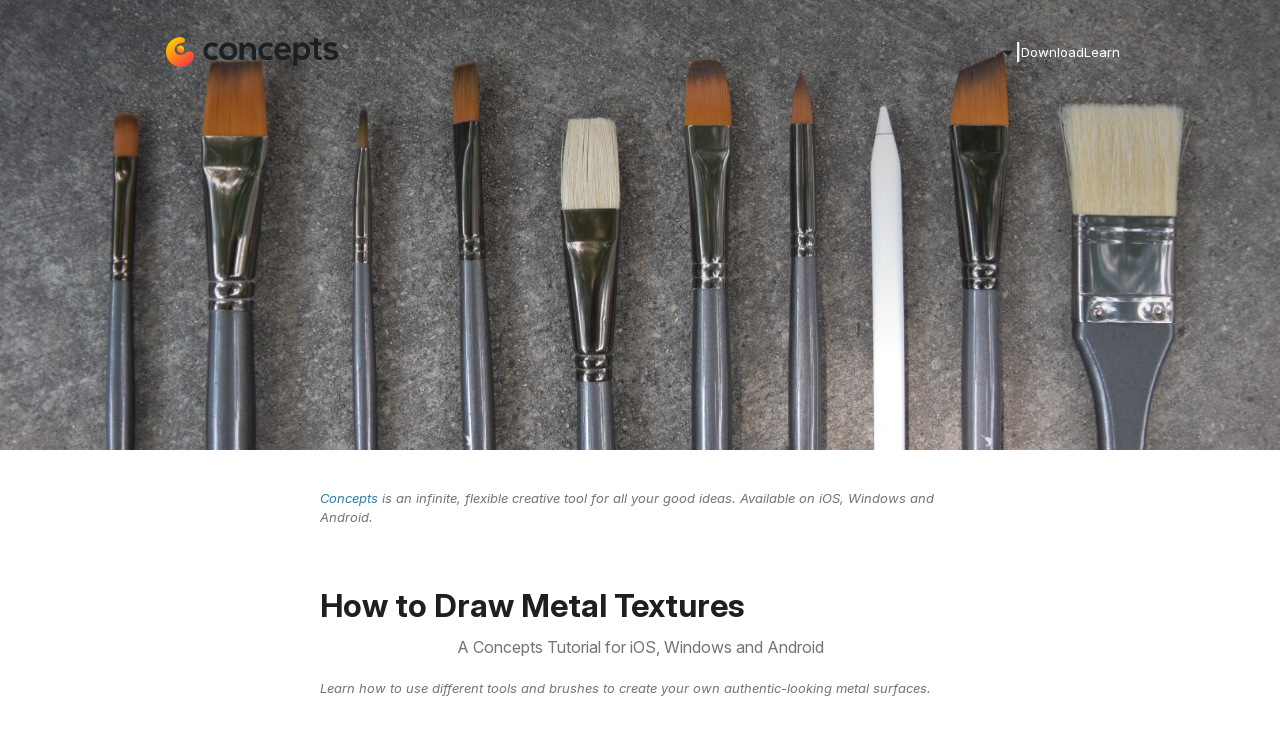

--- FILE ---
content_type: text/html; charset=utf-8
request_url: https://concepts.app/en/tutorials/how-to-draw-metal-textures/
body_size: 4908
content:
<!DOCTYPE html><html lang="en"><head><meta charset="utf-8"/><meta content="text/html; charset=utf-8"/><meta content="width=device-width, initial-scale=1, maximum-scale=1, user-scalable=no" name="viewport"/><meta content="Learn how to use different tools and brushes to create your own authentic-looking metal surfaces." name="description"/><meta content="metal textures,  how to draw,  tutorial,  draw,  sketch,  drawing tutorial,  metal,  airbrush,  concepts,  concepts app,  conceptsapp,  concept,  conceptapp,  concept app,  best drawing app,  best sketching app,  infinite canvas,  illustration, architecture app, illustrator app, tophatch, concepts, concepts app, precision sketching, sketching app, drawing app, concept app, draw on iPad, concept sketching, design app ipad" name="keywords"/><meta content="product" name="medium"/><meta content="TopHatch" name="author"/><meta content="https://concepts.app/en/tutorials/how-to-draw-metal-textures/" property="og:url"/><meta content="Learn how to use different tools and brushes to create your own authentic-looking metal surfaces." property="og:description"/><meta content="https://cdn.tophatch.com/media/filer_public/ad/7b/ad7b4e94-4db3-4eae-9f76-d1b21f9b825f/metaltextures_meta.jpeg" property="og:image"/><meta content="https://cdn.tophatch.com/media/filer_public/ad/7b/ad7b4e94-4db3-4eae-9f76-d1b21f9b825f/metaltextures_meta.jpeg" property="og:image:secure_url"/><meta content="https://cdn.tophatch.com/media/filer_public/ad/7b/ad7b4e94-4db3-4eae-9f76-d1b21f9b825f/metaltextures_meta.jpeg" property="og:image:url"/><meta content="https://cdn.tophatch.com/media/filer_public/ad/7b/ad7b4e94-4db3-4eae-9f76-d1b21f9b825f/metaltextures_meta.jpeg" property="og:image"/><meta content="1280" property="og:image:width"/><meta content="853" property="og:image:height"/><meta content="Article" property="og:type"/><meta content="ConceptsApp" property="og:site_name"/><meta content="2023-03-14T22:30:27.282915+00:00" property="article:published_time"/><meta content="2023-03-14T22:30:27.283398+00:00" property="article:modified_time"/><meta content="How to Draw Metal Textures • Concepts App • Infinite, Flexible Sketching" property="og:title"/><link crossorigin="" href="//cdn.tophatch.com" rel="preconnect"/><link href="//cdn.tophatch.com" rel="dns-prefetch"/><link href="https://rsms.me/" rel="preconnect"/><link href="https://rsms.me/inter/inter.css" rel="stylesheet"/><title>How to Draw Metal Textures • Concepts App • Infinite, Flexible Sketching</title><link href="https://cdn.tophatch.com/img/6.x/favicon.png" rel="apple-touch-icon"/><link href="https://cdn.tophatch.com/img/6.x/favicon.png" rel="shortcut icon" type="image/x-icon"/><link href="https://cdn.tophatch.com/img/6.x/favicon.png" rel="icon" type="image/x-icon"/><link href="https://cdn.tophatch.com/shared/assets/css/common.min.css?v=1.0" rel="stylesheet"/><link href="https://cdn.tophatch.com/shared/assets/css/common-blocks.min.css?v=1.0" rel="stylesheet"/><!--[if lt IE 9]><script src="https://oss.maxcdn.com/html5shiv/3.7.2/html5shiv.min.js"></script> <script src="https://oss.maxcdn.com/respond/1.4.2/respond.min.js"></script><![endif]--><base href="/en/"/><script type="text/javascript">
  var _paq = window._paq || [];
  /* tracker methods like "setCustomDimension" should be called before "trackPageView" */
  _paq.push(['trackPageView']);
  _paq.push(['enableLinkTracking']);
  (function() {
    var u="https://conceptsapp.matomo.cloud/";
    _paq.push(['setTrackerUrl', u+'matomo.php']);
    _paq.push(['setSiteId', '1']);
    var d=document, g=d.createElement('script'), s=d.getElementsByTagName('script')[0];
    g.type='text/javascript'; g.async=true; g.defer=true; g.src='//cdn.matomo.cloud/conceptsapp.matomo.cloud/matomo.js'; s.parentNode.insertBefore(g,s);
  })();
</script></head><body><div class="basic-hero" id="header-wrapper" style="background-image: linear-gradient(180deg, rgba(0,0,0,0.3) 0%, rgba(0,0,0,0) 80%), url('https://cdn.tophatch.com/media/brushes_heroimage_concepts_jfZy8M1.JPG');"><div class="container"><header><div class="nav-platform"><a class="logo nav-inner" href="/en/"> </a></div><div class="nav-main"><a class="white-text" href="/en/go">Download</a> <a class="white-text" href="/en/ios/support">Learn</a></div></header></div></div><div class="container"></div><div class="content"><div class="container" style="padding: 10px 0;"><div class="mobile-pad"><div class="cms-striped"><p class="article-note"><br/> <a href="http://concepts.app/">Concepts</a> is an infinite, flexible creative tool for all your good ideas. Available on iOS, Windows and Android.</p><h1 class="article-title">How to Draw Metal Textures</h1><div class="article-subtitle">A Concepts Tutorial for iOS, Windows and Android</div><p class="article-note">Learn how to use different tools and brushes to create your own authentic-looking metal surfaces.</p></div><div class="cms-striped"><div style=""><img alt="" class="img-responsive" sizes="
            
                (max-width: 576px) 576px,
            
                (max-width: 768px) 768px,
            
                (max-width: 992px) 992px,
            
            1400.0px
        " src="https://cdn.tophatch.com/media/filer_public_thumbnails/filer_public/e3/9e/e39e7cba-0afc-43bd-b635-0fc784524217/metaltextures_1.jpeg__1400.0x432.0_q85_subsampling-2.jpg" srcset="
            
                https://cdn.tophatch.com/media/filer_public_thumbnails/filer_public/e3/9e/e39e7cba-0afc-43bd-b635-0fc784524217/metaltextures_1.jpeg__576x576_q85_subsampling-2.jpg 576w,
            
                https://cdn.tophatch.com/media/filer_public_thumbnails/filer_public/e3/9e/e39e7cba-0afc-43bd-b635-0fc784524217/metaltextures_1.jpeg__768x768_q85_subsampling-2.jpg 768w,
            
                https://cdn.tophatch.com/media/filer_public_thumbnails/filer_public/e3/9e/e39e7cba-0afc-43bd-b635-0fc784524217/metaltextures_1.jpeg__992x992_q85_subsampling-2.jpg 992w,
            
            https://cdn.tophatch.com/media/filer_public_thumbnails/filer_public/e3/9e/e39e7cba-0afc-43bd-b635-0fc784524217/metaltextures_1.jpeg__1400.0x432.0_q85_subsampling-2.jpg 1400.0w
        "/></div></div><div class="cms-striped"><p>In the spirit of learning, we thought we’d share some techniques for rendering finishes, to give your design sketches a bit more polish. Not that they need to be deep artistic works, but it helps to get your ideas across when you can find that great look. In this how-to, we’ll give your metal some sheen and texture.</p></div><div class="cms-striped"><div style=""><img alt="" class="img-responsive" sizes="
            
                (max-width: 576px) 576px,
            
                (max-width: 768px) 768px,
            
                (max-width: 992px) 992px,
            
            1000.0px
        " src="https://cdn.tophatch.com/media/filer_public_thumbnails/filer_public/b2/09/b209b1d6-e3cc-4f17-8625-4b33c7ed84e4/metaltextures_2.png__1000.0x750.0_q85_subsampling-2.jpg" srcset="
            
                https://cdn.tophatch.com/media/filer_public_thumbnails/filer_public/b2/09/b209b1d6-e3cc-4f17-8625-4b33c7ed84e4/metaltextures_2.png__576x576_q85_subsampling-2.jpg 576w,
            
                https://cdn.tophatch.com/media/filer_public_thumbnails/filer_public/b2/09/b209b1d6-e3cc-4f17-8625-4b33c7ed84e4/metaltextures_2.png__768x768_q85_subsampling-2.jpg 768w,
            
                https://cdn.tophatch.com/media/filer_public_thumbnails/filer_public/b2/09/b209b1d6-e3cc-4f17-8625-4b33c7ed84e4/metaltextures_2.png__992x992_q85_subsampling-2.jpg 992w,
            
            https://cdn.tophatch.com/media/filer_public_thumbnails/filer_public/b2/09/b209b1d6-e3cc-4f17-8625-4b33c7ed84e4/metaltextures_2.png__1000.0x750.0_q85_subsampling-2.jpg 1000.0w
        "/></div></div><div class="cms-striped"><p>If you touch the color palette and look at the inner circle, you’ll find these neutral tones arranged from cool to warm, from light to dark. The letters stand for Cool (C), Neutral (N), Toner (T) and Warm (W). Copic has a very helpful <a href="https://imaginationinternationalinc.com/copic/101/copic-color-theory/">color guide here</a> detailing their numbering system and gradients.</p><p>Choose a color similar to your metal choice to act as your base color. This will give an overall tone to your piece. Here are examples of bases for Aluminum in an N3. Each tool offers a different texture.</p></div><div class="cms-striped"><div style=""><img alt="" class="img-responsive" sizes="
            
                (max-width: 576px) 576px,
            
                (max-width: 768px) 768px,
            
                (max-width: 992px) 992px,
            
            1000.0px
        " src="https://cdn.tophatch.com/media/filer_public_thumbnails/filer_public/62/e7/62e7b39e-bd25-4cda-b227-d85eceb8ac62/metaltextures_3.jpeg__1000.0x1000.0_q85_subsampling-2.jpg" srcset="
            
                https://cdn.tophatch.com/media/filer_public_thumbnails/filer_public/62/e7/62e7b39e-bd25-4cda-b227-d85eceb8ac62/metaltextures_3.jpeg__576x576_q85_subsampling-2.jpg 576w,
            
                https://cdn.tophatch.com/media/filer_public_thumbnails/filer_public/62/e7/62e7b39e-bd25-4cda-b227-d85eceb8ac62/metaltextures_3.jpeg__768x768_q85_subsampling-2.jpg 768w,
            
                https://cdn.tophatch.com/media/filer_public_thumbnails/filer_public/62/e7/62e7b39e-bd25-4cda-b227-d85eceb8ac62/metaltextures_3.jpeg__992x992_q85_subsampling-2.jpg 992w,
            
            https://cdn.tophatch.com/media/filer_public_thumbnails/filer_public/62/e7/62e7b39e-bd25-4cda-b227-d85eceb8ac62/metaltextures_3.jpeg__1000.0x1000.0_q85_subsampling-2.jpg 1000.0w
        "/></div></div><div class="cms-striped"><p>Go ahead and experiment with lighter and darker bases. As you add texture and highlights, the contrasting colors will add richness to your metal.</p><p>Next, select some new tones and textures to give your metal dimension. Add each tool and color into its own Layer for easy changes.</p></div><div class="cms-striped"><div style=""><img alt="" class="img-responsive" sizes="
            
                (max-width: 576px) 576px,
            
                (max-width: 768px) 768px,
            
                (max-width: 992px) 992px,
            
            1000.0px
        " src="https://cdn.tophatch.com/media/filer_public_thumbnails/filer_public/c6/e6/c6e6baa7-c9fc-4bf2-9230-7b82106f4d66/metaltextures_4.jpeg__1000.0x1000.0_q85_subsampling-2.jpg" srcset="
            
                https://cdn.tophatch.com/media/filer_public_thumbnails/filer_public/c6/e6/c6e6baa7-c9fc-4bf2-9230-7b82106f4d66/metaltextures_4.jpeg__576x576_q85_subsampling-2.jpg 576w,
            
                https://cdn.tophatch.com/media/filer_public_thumbnails/filer_public/c6/e6/c6e6baa7-c9fc-4bf2-9230-7b82106f4d66/metaltextures_4.jpeg__768x768_q85_subsampling-2.jpg 768w,
            
                https://cdn.tophatch.com/media/filer_public_thumbnails/filer_public/c6/e6/c6e6baa7-c9fc-4bf2-9230-7b82106f4d66/metaltextures_4.jpeg__992x992_q85_subsampling-2.jpg 992w,
            
            https://cdn.tophatch.com/media/filer_public_thumbnails/filer_public/c6/e6/c6e6baa7-c9fc-4bf2-9230-7b82106f4d66/metaltextures_4.jpeg__1000.0x1000.0_q85_subsampling-2.jpg 1000.0w
        "/></div></div><div class="cms-striped"><p>Your other friend is the Opacity slider. The Opacity level dictates how saturated or transparent your strokes will be. A lower opacity gives you a softer appearance and allows other colors and tools to show through.</p></div><div class="cms-striped"><div style=""><img alt="" class="img-responsive" sizes="
            
                (max-width: 576px) 576px,
            
                (max-width: 768px) 768px,
            
                (max-width: 992px) 992px,
            
            1000.0px
        " src="https://cdn.tophatch.com/media/filer_public_thumbnails/filer_public/af/08/af08009c-0653-4393-81ab-399c08fad260/metaltextures_5.jpeg__1000.0x1000.0_q85_subsampling-2.jpg" srcset="
            
                https://cdn.tophatch.com/media/filer_public_thumbnails/filer_public/af/08/af08009c-0653-4393-81ab-399c08fad260/metaltextures_5.jpeg__576x576_q85_subsampling-2.jpg 576w,
            
                https://cdn.tophatch.com/media/filer_public_thumbnails/filer_public/af/08/af08009c-0653-4393-81ab-399c08fad260/metaltextures_5.jpeg__768x768_q85_subsampling-2.jpg 768w,
            
                https://cdn.tophatch.com/media/filer_public_thumbnails/filer_public/af/08/af08009c-0653-4393-81ab-399c08fad260/metaltextures_5.jpeg__992x992_q85_subsampling-2.jpg 992w,
            
            https://cdn.tophatch.com/media/filer_public_thumbnails/filer_public/af/08/af08009c-0653-4393-81ab-399c08fad260/metaltextures_5.jpeg__1000.0x1000.0_q85_subsampling-2.jpg 1000.0w
        "/></div></div><div class="cms-striped"><p>The following example uses Filled Stroke as the base. A cool-tinted airbrush adds shine, a warmer-tinted marker adds some burnished texture. The details appear in order of layer, with color and opacity levels specified.</p></div><div class="cms-striped"><div style=""><img alt="" class="img-responsive" sizes="
            
                (max-width: 576px) 576px,
            
                (max-width: 768px) 768px,
            
                (max-width: 992px) 992px,
            
            1000.0px
        " src="https://cdn.tophatch.com/media/filer_public_thumbnails/filer_public/df/ea/dfea83e7-fe55-479c-871c-10e23550cd59/metaltextures_6.jpeg__1000.0x1000.0_q85_subsampling-2.jpg" srcset="
            
                https://cdn.tophatch.com/media/filer_public_thumbnails/filer_public/df/ea/dfea83e7-fe55-479c-871c-10e23550cd59/metaltextures_6.jpeg__576x576_q85_subsampling-2.jpg 576w,
            
                https://cdn.tophatch.com/media/filer_public_thumbnails/filer_public/df/ea/dfea83e7-fe55-479c-871c-10e23550cd59/metaltextures_6.jpeg__768x768_q85_subsampling-2.jpg 768w,
            
                https://cdn.tophatch.com/media/filer_public_thumbnails/filer_public/df/ea/dfea83e7-fe55-479c-871c-10e23550cd59/metaltextures_6.jpeg__992x992_q85_subsampling-2.jpg 992w,
            
            https://cdn.tophatch.com/media/filer_public_thumbnails/filer_public/df/ea/dfea83e7-fe55-479c-871c-10e23550cd59/metaltextures_6.jpeg__1000.0x1000.0_q85_subsampling-2.jpg 1000.0w
        "/></div></div><div class="cms-striped"><p>The next example shows the difference between a lighter base with a dark texture versus a darker base with a light texture.</p></div><div class="cms-striped"><div style=""><img alt="" class="img-responsive" sizes="
            
                (max-width: 576px) 576px,
            
                (max-width: 768px) 768px,
            
                (max-width: 992px) 992px,
            
            1000.0px
        " src="https://cdn.tophatch.com/media/filer_public_thumbnails/filer_public/57/46/5746afe0-276b-4eac-b1a7-3e38a493c298/metaltextures_7.jpeg__1000.0x533.0_q85_subsampling-2.jpg" srcset="
            
                https://cdn.tophatch.com/media/filer_public_thumbnails/filer_public/57/46/5746afe0-276b-4eac-b1a7-3e38a493c298/metaltextures_7.jpeg__576x576_q85_subsampling-2.jpg 576w,
            
                https://cdn.tophatch.com/media/filer_public_thumbnails/filer_public/57/46/5746afe0-276b-4eac-b1a7-3e38a493c298/metaltextures_7.jpeg__768x768_q85_subsampling-2.jpg 768w,
            
                https://cdn.tophatch.com/media/filer_public_thumbnails/filer_public/57/46/5746afe0-276b-4eac-b1a7-3e38a493c298/metaltextures_7.jpeg__992x992_q85_subsampling-2.jpg 992w,
            
            https://cdn.tophatch.com/media/filer_public_thumbnails/filer_public/57/46/5746afe0-276b-4eac-b1a7-3e38a493c298/metaltextures_7.jpeg__1000.0x533.0_q85_subsampling-2.jpg 1000.0w
        "/></div></div><div class="cms-striped"><p>The same technique done in copper shades:</p></div><div class="cms-striped"><div style=""><img alt="" class="img-responsive" sizes="
            
                (max-width: 576px) 576px,
            
                (max-width: 768px) 768px,
            
                (max-width: 992px) 992px,
            
            1000.0px
        " src="https://cdn.tophatch.com/media/filer_public_thumbnails/filer_public/39/47/3947fb06-1eec-46b4-a551-d9d48cbe81b9/metaltextures_8.jpeg__1000.0x1022.0_q85_subsampling-2.jpg" srcset="
            
                https://cdn.tophatch.com/media/filer_public_thumbnails/filer_public/39/47/3947fb06-1eec-46b4-a551-d9d48cbe81b9/metaltextures_8.jpeg__576x576_q85_subsampling-2.jpg 576w,
            
                https://cdn.tophatch.com/media/filer_public_thumbnails/filer_public/39/47/3947fb06-1eec-46b4-a551-d9d48cbe81b9/metaltextures_8.jpeg__768x768_q85_subsampling-2.jpg 768w,
            
                https://cdn.tophatch.com/media/filer_public_thumbnails/filer_public/39/47/3947fb06-1eec-46b4-a551-d9d48cbe81b9/metaltextures_8.jpeg__992x992_q85_subsampling-2.jpg 992w,
            
            https://cdn.tophatch.com/media/filer_public_thumbnails/filer_public/39/47/3947fb06-1eec-46b4-a551-d9d48cbe81b9/metaltextures_8.jpeg__1000.0x1022.0_q85_subsampling-2.jpg 1000.0w
        "/></div></div><div class="cms-striped"><p>If you have a pressure sensitive stylus (like an Adonit Pixel or Jot, or an Apple Pencil), you can create highlights with the weight of your touch, like in this marker base. Notice how a hint of background and foreground add subtle dimension to the final product.</p></div><div class="cms-striped"><div style=""><img alt="" class="img-responsive" sizes="
            
                (max-width: 576px) 576px,
            
                (max-width: 768px) 768px,
            
                (max-width: 992px) 992px,
            
            1000.0px
        " src="https://cdn.tophatch.com/media/filer_public_thumbnails/filer_public/43/7d/437d8865-fc3a-4832-ab5f-e9719f0a0408/metaltextures_9.jpeg__1000.0x530.0_q85_subsampling-2.jpg" srcset="
            
                https://cdn.tophatch.com/media/filer_public_thumbnails/filer_public/43/7d/437d8865-fc3a-4832-ab5f-e9719f0a0408/metaltextures_9.jpeg__576x576_q85_subsampling-2.jpg 576w,
            
                https://cdn.tophatch.com/media/filer_public_thumbnails/filer_public/43/7d/437d8865-fc3a-4832-ab5f-e9719f0a0408/metaltextures_9.jpeg__768x768_q85_subsampling-2.jpg 768w,
            
                https://cdn.tophatch.com/media/filer_public_thumbnails/filer_public/43/7d/437d8865-fc3a-4832-ab5f-e9719f0a0408/metaltextures_9.jpeg__992x992_q85_subsampling-2.jpg 992w,
            
            https://cdn.tophatch.com/media/filer_public_thumbnails/filer_public/43/7d/437d8865-fc3a-4832-ab5f-e9719f0a0408/metaltextures_9.jpeg__1000.0x530.0_q85_subsampling-2.jpg 1000.0w
        "/></div></div><div class="cms-striped"><p>Here are some other metals with textures you might use.</p></div><div class="cms-striped"><div style=""><img alt="" class="img-responsive" sizes="
            
                (max-width: 576px) 576px,
            
                (max-width: 768px) 768px,
            
                (max-width: 992px) 992px,
            
            1000.0px
        " src="https://cdn.tophatch.com/media/filer_public_thumbnails/filer_public/c5/76/c5769228-cfb8-459c-8b31-7358a9818c1b/metaltextures_10.jpeg__1000.0x1000.0_q85_subsampling-2.jpg" srcset="
            
                https://cdn.tophatch.com/media/filer_public_thumbnails/filer_public/c5/76/c5769228-cfb8-459c-8b31-7358a9818c1b/metaltextures_10.jpeg__576x576_q85_subsampling-2.jpg 576w,
            
                https://cdn.tophatch.com/media/filer_public_thumbnails/filer_public/c5/76/c5769228-cfb8-459c-8b31-7358a9818c1b/metaltextures_10.jpeg__768x768_q85_subsampling-2.jpg 768w,
            
                https://cdn.tophatch.com/media/filer_public_thumbnails/filer_public/c5/76/c5769228-cfb8-459c-8b31-7358a9818c1b/metaltextures_10.jpeg__992x992_q85_subsampling-2.jpg 992w,
            
            https://cdn.tophatch.com/media/filer_public_thumbnails/filer_public/c5/76/c5769228-cfb8-459c-8b31-7358a9818c1b/metaltextures_10.jpeg__1000.0x1000.0_q85_subsampling-2.jpg 1000.0w
        "/></div></div><div class="cms-striped"><p>For a finishing touch, let’s add a design to our metal and make it into an etching.</p></div><div class="cms-striped"><div style=""><img alt="" class="img-responsive" sizes="
            
                (max-width: 576px) 576px,
            
                (max-width: 768px) 768px,
            
                (max-width: 992px) 992px,
            
            1400.0px
        " src="https://cdn.tophatch.com/media/filer_public_thumbnails/filer_public/a7/81/a7816a1c-661b-4e55-9a35-d154d17057d0/metaltextures_11.jpeg__1400.0x1400.0_q85_subsampling-2.jpg" srcset="
            
                https://cdn.tophatch.com/media/filer_public_thumbnails/filer_public/a7/81/a7816a1c-661b-4e55-9a35-d154d17057d0/metaltextures_11.jpeg__576x576_q85_subsampling-2.jpg 576w,
            
                https://cdn.tophatch.com/media/filer_public_thumbnails/filer_public/a7/81/a7816a1c-661b-4e55-9a35-d154d17057d0/metaltextures_11.jpeg__768x768_q85_subsampling-2.jpg 768w,
            
                https://cdn.tophatch.com/media/filer_public_thumbnails/filer_public/a7/81/a7816a1c-661b-4e55-9a35-d154d17057d0/metaltextures_11.jpeg__992x992_q85_subsampling-2.jpg 992w,
            
            https://cdn.tophatch.com/media/filer_public_thumbnails/filer_public/a7/81/a7816a1c-661b-4e55-9a35-d154d17057d0/metaltextures_11.jpeg__1400.0x1400.0_q85_subsampling-2.jpg 1400.0w
        "/></div></div><div class="cms-striped"><p>Ready to try it on your own? Use these as examples, and enjoy finding your own finishes for your metal project design. We'd love to see what you come up with, so if you like, send us an email at <a href="mailto:support@concepts.app">support@concepts.app</a> or tag us #conceptsapp on social. Happy sketching!</p><p class="article-note"><br/> By Erica Christensen</p><hr/><h2 class="article-section"><br/> Recommended</h2><p><a href="https://concepts.app/en/stories/how-to-create-photorealistic-graphics/">How to Create Photorealistic Graphics</a> - Marcelo Cominguez shares his process and tips for creating photorealistic art.</p><p><a href="https://concepts.app/en/stories/the-transparency-of-a-glass-sphere/">The Transparency of a Glass Sphere</a> - Learn how to use layers and the soft eraser to draw a glass sphere in this tutorial from artist Mick Fisher.</p><p><a href="https://concepts.app/en/stories/performance-car-illustration/">Performance Car Illustration</a> - Learn how engineer and artist Alex Sheers infuses speed and sleek design into his car illustrations.</p></div></div></div></div><div id="footer-wrapper"><footer><div class="container space"><div class="footer-columns"><div class=""><h3>Get the App</h3><ul class="footer-links"><li><a href="/ios/download">App Store</a></li><li><a href="/android/download">Play Store</a></li><li><a href="/windows/download">Microsoft Store</a></li><li><a href="http://apps.samsung.com/appquery/appDetail.as?appId=com.tophatch.concepts.galaxyapps">Samsung Store</a></li></ul></div><div class=""><h3>Product</h3><ul class="footer-links"><li><a href="/#pricing">Pricing</a></li><li><a href="/teams">Teams</a></li><li><a href="/features">Features</a></li><li><a href="/ios/roadmap">Roadmap</a></li></ul></div><div class=""><h3>Community</h3><ul class="footer-links"><li><a href="/ios/support">Help &amp; Support</a></li><li><a href="http://youtube.com/c/ConceptsApp">Videos</a></li><li><a href="/ios/manual">Manual</a></li><li><a href="/en/faq">FAQ</a></li></ul></div><div class=""><h3>Company</h3><ul class="footer-links"><li><a href="/media">About Us</a></li><li><a href="/privacy">Privacy</a></li><li><a href="/termsofservice">Terms of Service</a></li></ul></div></div><div class="footer-social"><a aria-label="YouTube" class="social" href="https://www.youtube.com/c/ConceptsApp" id="youtube"></a> <a aria-label="Discord" class="social" href="https://concepts.app/discord" id="discord"></a> <a aria-label="Instagram" class="social" href="https://www.instagram.com/conceptsapp" id="instagram"></a> <a aria-label="LinkedIn" class="social" href="https://www.linkedin.com/showcase/conceptsapp" id="linkedin"></a> <a aria-label="Pinterest" class="social" href="https://pinterest.com/conceptsapp" id="pinterest"></a></div><p class="copyright">© 2026 TopHatch, Inc.</p><p class="copyright">Apple, the Apple logo, and iPad are trademarks of Apple Inc., registered in the U.S. and other countries. App Store is a service mark of Apple Inc. Google Play and the Google Play logo are trademarks of Google LLC. COPIC is the trademark of Too Corporation. Special thanks to Lasse Pekkala for cover art.</p><p class="footer-langs small"></p></div></footer></div><script>
      /* hide header/footer if needed */
      document.addEventListener("DOMContentLoaded", function(event) {
        var tmp = [];
        var items = location.search.substr(1).split("&");
        for (var index = 0; index < items.length; index++) {
            tmp = items[index].split("=");

            if (tmp[0] === "hide_header" && tmp[1] == "true") {
                document.getElementById("header-wrapper").style.display = "none";
            }

            if (tmp[0] === "hide_footer" && tmp[1] == "true") {
                document.getElementById("footer-wrapper").style.display = "none";
            }
        }
      });
    </script><script defer="" src="https://cdn.tophatch.com/js/dist/snippets/lang-and-platform.js" type="text/javascript"></script></body></html>

--- FILE ---
content_type: image/svg+xml
request_url: https://cdn.tophatch.com/img/6.x/Concepts-6-Logo-Wide.svg
body_size: 8467
content:
<svg width="206" height="44" viewBox="0 0 206 44" fill="none" xmlns="http://www.w3.org/2000/svg">
<path fill-rule="evenodd" clip-rule="evenodd" d="M33.9349 21.3873C33.9349 21.3873 33.7156 21.3702 33.5751 21.3592C33.4345 21.3483 33.2152 21.3312 33.2152 21.3312C31.5004 21.3317 30.087 22.0713 28.8373 22.8563C28.5157 23.0584 28.2082 23.2605 27.9086 23.4574C26.9972 24.0564 26.1594 24.6071 25.2234 24.9591L25.2128 24.9631L25.2023 24.9675C22.9528 25.8955 20.2655 25.7862 18.437 24.2889L18.4303 24.2834L18.4234 24.278C15.8436 22.2679 15.1222 18.8602 16.6318 15.9536L16.6335 15.9502L16.6353 15.9468C17.9754 13.2979 20.6461 12.0114 23.6686 11.6171L23.6709 11.6168L23.6732 11.6165C23.6899 11.6142 23.7067 11.6119 23.7237 11.6096C24.381 11.5197 25.2433 11.4018 25.9742 11.0686C26.7725 10.7046 27.4727 10.0555 27.6432 8.92698L27.6445 8.9183L27.6456 8.90959C27.7639 7.97256 27.5735 7.18254 27.1118 6.55832C26.6623 5.9506 26.0112 5.57536 25.3409 5.34139C24.0189 4.87991 22.3893 4.88906 21.2606 4.95859L21.2556 4.9589L21.2505 4.95929C17.8507 5.21703 14.5762 6.61551 11.9396 8.71431L11.9381 8.71558L11.9365 8.71685C9.1822 10.9349 7.23107 14.0577 6.27972 17.4259L6.27951 17.4266L6.2793 17.4274C5.08556 21.6886 5.68991 26.389 7.81318 30.2464C9.68844 33.6816 12.806 36.355 16.3923 37.8337C22.5316 40.4075 30.1734 38.8958 34.8435 34.1367L34.8491 34.1311L34.8545 34.1253C36.6334 32.2308 38.2879 29.7102 38.332 26.8383C38.3819 24.2915 36.54 21.7886 33.9349 21.3873Z" fill="url(#paint0_linear_1_523)"/>
<path fill-rule="evenodd" clip-rule="evenodd" d="M18.1108 18.9249C18.1108 16.5186 20.0609 14.5679 22.4664 14.5679C24.872 14.5679 26.822 16.5186 26.822 18.9249C26.822 21.3312 24.872 23.2819 22.4664 23.2819C20.0609 23.2819 18.1108 21.3312 18.1108 18.9249Z" fill="url(#paint1_linear_1_523)"/>
<path d="M172.627 21.0852C172.627 27.8512 168.104 31.2338 163.861 31.2338C160.6 31.2338 158.496 29.3168 158.041 28.2269H157.936V38H153.238V11.3116H157.936V13.9433H158.041C159.622 13.8644 160.601 10.9363 163.862 10.9363C168.104 10.9358 172.627 14.3186 172.627 21.0852ZM167.964 21.0852C167.964 17.4387 165.509 15.4464 162.914 15.4464C160.25 15.4464 157.831 17.4012 157.831 21.0852C157.831 24.7691 160.25 26.7229 162.914 26.7229C165.509 26.7229 167.964 24.7306 167.964 21.0852Z" fill="#1D2022"/>
<path d="M146.829 24.8092C143.993 27.2012 141.114 27.7334 138.502 26.3419C137.768 25.9897 137.147 25.4404 136.707 24.7555C136.268 24.0706 136.027 23.2769 136.012 22.4631H150.529L150.485 22.0571C150.432 21.5751 150.393 21.1272 150.355 20.7032C150.276 19.8288 150.209 19.0744 150.066 18.3122C149.781 16.7337 149.085 15.2582 148.047 14.0353C147.01 12.8124 145.667 11.8854 144.156 11.3483C142.627 10.7991 140.981 10.6634 139.383 10.9552C137.785 11.247 136.293 11.9557 135.057 13.0097C131.137 16.2916 130.205 22.5981 132.983 27.0692C134.707 29.8413 138.091 31.4321 141.534 31.4314C143.11 31.4392 144.668 31.0932 146.092 30.4193C147.02 29.9408 147.904 29.3809 148.732 28.7467C149.106 28.4777 149.459 28.2237 149.817 27.9854L150.187 27.7417L147.088 24.5924L146.829 24.8092ZM136.4 18.7693C136.658 16.4037 138.442 15.0483 141.239 15.12C143.843 15.1872 145.373 16.5109 145.491 18.7693H136.4Z" fill="#1D2022"/>
<path d="M88.2161 21.1055C88.0478 15.0817 83.9191 11.1146 77.6969 10.9986C76.3308 10.945 74.9682 11.1715 73.6927 11.6638C72.4172 12.1562 71.2562 12.9042 70.2804 13.862C69.3047 14.8197 68.5352 15.9668 68.0192 17.2329C67.5031 18.4989 67.2514 19.8571 67.2796 21.224C67.2639 22.5337 67.5086 23.8335 67.9995 25.0478C68.4905 26.2621 69.2179 27.3668 70.1394 28.2975C71.1288 29.2636 72.2997 30.0239 73.5846 30.5349C74.8694 31.0459 76.2428 31.2971 77.6253 31.2744H77.6473C79.1087 31.3074 80.5619 31.0457 81.92 30.5047C83.2782 29.964 84.5134 29.1551 85.5523 28.1265C86.4458 27.1957 87.1424 26.0942 87.6003 24.8877C88.0579 23.6813 88.2674 22.3949 88.2161 21.1055ZM83.5506 21.1772C83.5738 21.9429 83.4432 22.7055 83.166 23.4198C82.8891 24.134 82.471 24.7853 81.9376 25.3349C81.3809 25.8648 80.7243 26.2785 80.0062 26.5518C79.288 26.8251 78.5223 26.9525 77.7545 26.9266H77.7086C74.3226 26.9062 71.9622 24.5707 71.9684 21.2459C71.9397 20.4453 72.0739 19.6472 72.3627 18.8999C72.6515 18.1526 73.089 17.4718 73.6489 16.8987C74.4907 16.132 75.5361 15.6245 76.6592 15.4371C77.7824 15.2496 78.9355 15.3901 79.9809 15.8418C81.026 16.2935 81.9188 17.037 82.552 17.9834C83.1852 18.9298 83.5319 20.0387 83.5506 21.1772Z" fill="#1D2022"/>
<path d="M64.3508 25.9458L64.1924 25.647L63.8819 25.7811C60.2506 27.3494 57.3269 27.7915 54.8658 24.8551C53.3311 23.0265 53.1425 19.8762 54.4535 17.9755C56.5633 14.9163 59.4412 14.4568 63.786 16.4856L64.0935 16.6289L66.1404 13.0078L65.848 12.8206C61.103 9.77073 54.2649 10.5485 51.214 14.4855C47.973 18.667 48.3386 25.2781 51.9938 28.6331C53.9554 30.4329 56.8586 31.3594 59.6424 31.3594C62.0071 31.3594 64.2855 30.6907 65.8251 29.3208L66.04 29.1298L65.9055 28.8759C65.4196 27.9591 64.9347 27.0468 64.3508 25.9458Z" fill="#1D2022"/>
<path d="M128.177 26.1529L127.909 25.6471L127.598 25.7811C123.967 27.3494 121.044 27.7919 118.582 24.8551C117.047 23.0265 116.859 19.8762 118.169 17.9755C120.279 14.9163 123.157 14.4568 127.503 16.4856L127.81 16.6289L129.857 13.0078L129.564 12.8206C124.82 9.77073 117.981 10.5485 114.93 14.4855C111.689 18.667 112.055 25.2781 115.71 28.6331C117.672 30.4329 120.576 31.3595 123.359 31.3595C125.724 31.3595 128.002 30.6907 129.541 29.3208L129.756 29.1298L129.622 28.8759C129.166 28.0191 128.712 27.1628 128.177 26.1529Z" fill="#1D2022"/>
<path d="M100.527 15.5233C100.623 15.5233 100.718 15.5261 100.813 15.5316C101.988 15.6196 103.085 16.1505 103.883 17.017C104.681 17.8835 105.119 19.0208 105.11 20.1986L105.138 30.9835H109.989L110.005 20.0451C110.027 18.243 109.526 16.4732 108.564 14.9492C107.806 13.7526 106.759 12.7651 105.521 12.0774C104.282 11.3897 102.891 11.0237 101.474 11.0128C98.213 11.0128 97.2341 13.9409 95.6535 14.0198H95.5482V11.3885H90.8494V30.9835H95.9021V20.2127C95.8923 19.0312 96.3326 17.8902 97.1334 17.0212C97.9339 16.1524 99.0355 15.6206 100.214 15.534C100.318 15.5262 100.422 15.5233 100.527 15.5233Z" fill="#1D2022"/>
<path d="M185.371 27.1875C185.238 27.2208 185.047 27.2601 184.796 27.3055C184.545 27.3508 184.27 27.372 183.971 27.372C183.575 27.372 183.215 27.3085 182.888 27.1875C182.565 27.0636 182.302 26.8338 182.105 26.4952C181.906 26.1566 181.806 25.6638 181.806 25.0228V14.7275C181.806 14.6278 181.887 14.547 181.987 14.547H185.806V10.8524H181.987C181.887 10.8524 181.806 10.7716 181.806 10.6719V6H177.032V10.6719C177.032 10.7716 176.951 10.8524 176.852 10.8524H170.415C171.983 11.8723 173.885 14.547 173.885 14.547H176.852C176.951 14.547 177.032 14.6278 177.032 14.7275V25.8149C177.023 27.0817 177.298 28.1369 177.855 28.9804C178.414 29.8239 179.173 30.4467 180.131 30.8488C181.09 31.2479 182.169 31.4293 183.363 31.396C184.04 31.3779 184.615 31.3144 185.086 31.2116C185.555 31.1058 187.223 30.6525 187.223 30.6525C186.275 29.6275 185.371 27.1875 185.371 27.1875Z" fill="#1D2022"/>
<path d="M202.927 28.9577L203.141 28.7667L203.12 28.7252C203.025 28.8348 202.927 28.9415 202.825 29.0452C202.859 29.0162 202.893 28.9873 202.927 28.9577Z" fill="#1D2022"/>
<path d="M203.625 21.5279C202.688 20.6299 201.261 19.9739 199.344 19.5597L195.888 18.822C194.857 18.5861 194.123 18.2808 193.678 17.912C193.242 17.5499 193.025 17.0798 193.025 16.505C193.234 14.188 196.771 14.468 199.546 15.3622C200.148 15.5562 200.782 15.8093 201.451 16.1217L201.758 16.265L203.805 12.6439L203.512 12.4567C201.48 11.1502 199.063 10.5462 196.725 10.592C196.635 10.5905 196.545 10.5894 196.454 10.5894C194.836 10.5894 193.409 10.8434 192.173 11.3483C190.939 11.8532 189.975 12.5667 189.285 13.4858C189.13 13.6915 188.993 13.9055 188.874 14.1278C188.459 14.8989 188.256 15.7697 188.263 16.7389C188.254 18.2143 188.714 19.4357 189.648 20.4002C190.087 20.8538 190.64 21.2454 191.305 21.5752C192.05 21.9443 192.936 22.236 193.962 22.45L197.418 23.1756C198.349 23.3781 199.039 23.6684 199.483 24.0463C199.927 24.4242 200.148 24.9049 200.148 25.4854C200.148 25.6637 200.125 25.8344 200.078 25.9977C199.945 26.4628 199.624 26.8671 199.114 27.2118C198.422 27.6804 197.509 27.9132 196.375 27.9132C195.274 27.9132 194.383 27.6804 193.696 27.2118C193.019 26.7524 192.575 26.0751 192.36 25.1773L187.884 26.4644C188.294 27.914 189.131 29.0769 190.398 29.9509C191.913 30.9939 193.908 31.514 196.39 31.514C198.077 31.514 199.574 31.2419 200.874 30.6946C201.883 30.273 202.72 29.7223 203.388 29.0443C203.49 28.9407 203.588 28.834 203.682 28.7243C203.767 28.6256 203.849 28.5246 203.927 28.4211C204.662 27.4476 205.034 26.3259 205.043 25.0501C205.034 23.5989 204.562 22.4228 203.625 21.5279Z" fill="#1D2022"/>
<defs>
<linearGradient id="paint0_linear_1_523" x1="11.5049" y1="8.19185" x2="34.6696" y2="36.0355" gradientUnits="userSpaceOnUse">
<stop stop-color="#FFCB00"/>
<stop offset="1" stop-color="#FF363D"/>
</linearGradient>
<linearGradient id="paint1_linear_1_523" x1="19.197" y1="23.8315" x2="22.9556" y2="15.6416" gradientUnits="userSpaceOnUse">
<stop stop-color="#FF363D"/>
<stop offset="1" stop-color="#FFCB00"/>
</linearGradient>
</defs>
</svg>


--- FILE ---
content_type: application/javascript
request_url: https://cdn.tophatch.com/js/dist/snippets/lang-and-platform.js
body_size: 2723
content:
const allLangs = {'en': 'English', 'zh-hans': '简体中文', 'ja': '日本語'};
const allPlats = {'ios': 'iOS', 'windows': 'Windows', 'android': 'Android / ChromeOS'};

const parsedUrl = new URL(window.location.href);
const parts = parsedUrl.pathname.split('/');

const footerLangs = document.querySelector('.footer-langs');
let sepExists = false;

const pageSupportsLang = () => { return (parts[1] in allLangs) }
const pageSupportsPlatform = () => { return (parts[2] in allPlats) }

const linkForLang = (lang) => { let path = parsedUrl.pathname.split('/'); path[1] = lang; return path.join('/') }
const linkForPlatform = (plat) => { let path = parsedUrl.pathname.split('/'); path[2] = plat; return path.join('/') }

const buttonForLang = (lang) => { const lnk = document.createElement('a'); lnk.href = linkForLang(lang); lnk.id = lang; lnk.classList.add('lang'); lnk.innerText = allLangs[lang]; return lnk }
const buttonForPlatform = (plat) => { const lnk = document.createElement('a'); lnk.href = linkForPlatform(plat); lnk.id = plat; lnk.classList.add('platform'); lnk.innerText = allPlats[plat]; return lnk }
const sepForNav = () => { const sep = document.createElement('div'); sep.classList.add('sep'); sep.innerText = '|'; return sep; }

const containerForSwitcher = (id, type, val) => { 
  const ct = document.createElement('div'); ct.id = id; ct.classList.add(`${type}-switcher`, 'nav-inner'); 
  const cv = document.createElement('div'); cv.id = val; cv.classList.add(type); cv.innerText = allPlats[val] || val; ct.appendChild(cv);
  return ct;
}
const popupForSwitcher = (id) => { const sl = document.createElement('div'); sl.id = id; sl.classList.add('mock-select', 'hidden'); return sl }

if (pageSupportsPlatform()) {
  if (!sepExists) { document.querySelector('.nav-main').prepend(sepForNav()); sepExists = true; }
  const ptsw = containerForSwitcher('ptsw', 'platform', parts[2]);
  const ptsl = popupForSwitcher('ptsl');
  for (p in allPlats) {
    const btn = buttonForPlatform(p);
    ptsl.append(btn);
  }
  ptsw.append(ptsl);
  document.querySelector('.nav-main').prepend(ptsw);

  ptsw.addEventListener('click', function(e) {
    e.stopPropagation();
    if (typeof lnsl !== undefined && !lnsl.classList.contains('hidden')) { lnsl.classList.add('hidden'); }
    ptsl.classList.toggle('hidden');
  });
}

if (pageSupportsLang()) { //don't bother making the list if we don't support langs on this page
  if (!sepExists) { document.querySelector('.nav-main').prepend(sepForNav()); sepExists = true; }
  const lnsw = containerForSwitcher('lnsw', 'lang', parts[1]);
  const lnsl = popupForSwitcher('lnsl');
  for (l in allLangs) {
    const btn = buttonForLang(l);
    lnsl.append(btn);
    footerLangs.append(btn.cloneNode(true));
  }
  lnsw.append(lnsl);
  document.querySelector('.nav-main').prepend(lnsw);
  
  lnsw.addEventListener('click', function(e) {
    e.stopPropagation();
    if (typeof ptsl !== "undefined" && !ptsl.classList.contains('hidden')) { ptsl.classList.add('hidden'); }
    lnsl.classList.toggle('hidden');
  });
}

document.addEventListener('click', function(e) {
  if (typeof lnsl !== "undefined" && !lnsl.classList.contains('hidden')) { lnsl.classList.add('hidden'); }
  if (typeof ptsl !== "undefined" && !ptsl.classList.contains('hidden')) { ptsl.classList.add('hidden'); }
});
